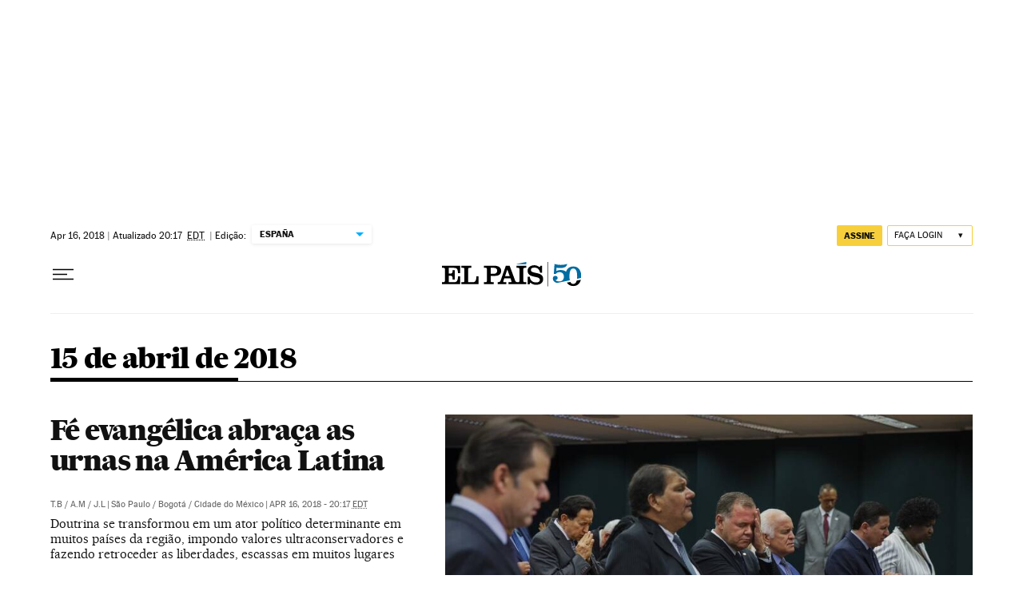

--- FILE ---
content_type: application/javascript; charset=utf-8
request_url: https://fundingchoicesmessages.google.com/f/AGSKWxU8PCsVKr3iOUrp8sSms1M7lvTur7Qalaj0Wg5tz97dvC6Di5HbzwKSAophUGUFPPvCJ4baO30LLYhvZbFvL-c6IEWXC2clRc7jqYN87qpsAU1aRvsXj-ia5Jz_jBgS5-JU-ehozLtNzorVUEV5mqkby45MibVb0VgWd_b1pTP_cK8d8iDbPMVH9lto/__ad_url=/468x60ad./globalAdTag./adsponsor./ad/status?
body_size: -1288
content:
window['bc86336c-79e3-447c-959f-3c4e2e806727'] = true;